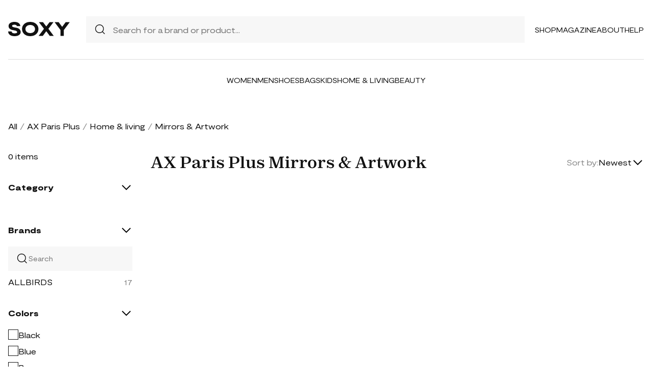

--- FILE ---
content_type: application/javascript
request_url: https://soxy.com/soxy2/scripts/header.js?v=6946c169c6e8d
body_size: 4107
content:
const navigationBagTag = document.body.offsetWidth > 990
    ? document.getElementById('navigation-bag')
    : document.getElementById('mobile-bag');
const cartContainerTag = document.getElementById('cart-container');
const cartItemsTag = document.getElementById('cart-items');
const cartItemsCountTag = document.getElementById('cart-items-count');
const cartTotalPrice = document.getElementById('cart-total-price');
const cartBackground = document.getElementById('cart-background');
const countItemsInCartTag = document.getElementById('count-items-in-cart');
const openMobileMenu = document.getElementById('open-mobile-menu');
const closeMobileMenu = document.getElementById('close-mobile-menu');
const mobileMenu = document.getElementById('mobile-menu');

const defaultValues = [
    JSON.stringify({
        name: 'Vibi Venezia slip-on loafers',
        manufacture: 'Leva 105 Leather',
        color: 'Blue',
        size: 'XS',
        count: 1,
        price: 825,
        imgSrc: './assets/images/category-product-13.png'
    }),
    JSON.stringify({
        name: 'Vibi Venezia slip-on loafers',
        manufacture: 'Leva 105 Leather',
        color: 'Blue',
        size: 'XS',
        count: 1,
        price: 825,
        imgSrc: './assets/images/category-product-2.png'
    })
]

if(!localStorage.getItem('cartItems')) {
    localStorage.setItem('cartItems', JSON.stringify(defaultValues));
}
let cartItems = JSON.parse(localStorage.getItem('cartItems'));

if (cartItems && cartItems.length) {
    countItemsInCartTag.children[0].innerText = cartItems.length;
} else {
    countItemsInCartTag.style.display = 'none';
}


navigationBagTag.onclick = () => {
    console.log('navigation click');
    if (cartContainerTag.classList.contains('closed')) {
        console.log('open');

        let cartItems = JSON.parse(localStorage.getItem('cartItems'));

        if (cartItems && cartItems.length) {
            cartItems = cartItems.map(item => JSON.parse(item));
            cartItemsTag.innerHTML = '';
            let generatedCartItemsHTML = '';

            for(let i = 0; i < cartItems.length; i++){``
                generatedCartItemsHTML += '<div class="separator"></div>' +
                    '<div>' +
                        `<img src="${cartItems[i].imgSrc}">` +
                        '<div>' +
                            `<p class="name">${cartItems[i].name}</p>` +
                            `<p class="manufacture">${cartItems[i].manufacture}</p>` +
                            '<div class="parameters">' +
                                `<p>Color: <span>${cartItems[i].color}</span></p>` +
                                `<p>Size: <span>${cartItems[i].size}</span></p>` +
                                `<p>Qty: <span>${cartItems[i].count}</span></p>` +
                            '</div>' +
                            `<p class="price">$ ${cartItems[i].price}</p>` +
                        '</div>' +
                    '</div>';
            }
            generatedCartItemsHTML += '<div class="without-mb separator"></div>';
            cartItemsTag.innerHTML = generatedCartItemsHTML;
            cartItemsCountTag.innerText = `(${cartItems.length})`;
            cartTotalPrice.innerText = `\$${cartItems.reduce((accum, item) => accum += item.price * item.count, 0)}`
        } else {
            cartItemsCountTag.innerText = '';
        }

        cartBackground.style.height = document.body.offsetHeight + 'px';
        cartBackground.style.display = 'block';
        cartContainerTag.classList.replace('closed', 'opened');

        return;
    }

    console.log('close');
    cartBackground.style.display = 'none';
    cartContainerTag.classList.replace('opened', 'closed');

};

cartBackground.onclick = function () {

    cartBackground.style.display = 'none';
    console.log('close by background');
    cartContainerTag.classList.replace('opened', 'closed');

}

openMobileMenu.onclick = function () {
    mobileMenu.classList.replace('closed', 'opened');
}

closeMobileMenu.onclick = function () {
    mobileMenu.classList.replace('opened', 'closed');
}

--- FILE ---
content_type: image/svg+xml
request_url: https://soxy.com/soxy2/assets/icons/bag.svg
body_size: 423
content:
<svg width="24" height="24" viewBox="0 0 24 24" fill="none" xmlns="http://www.w3.org/2000/svg">
<path d="M3.8321 20.5624L5.20138 7.40454H18.6439L20.1587 20.5624H3.8321Z" stroke="#111111" stroke-width="1.5"/>
<path fill-rule="evenodd" clip-rule="evenodd" d="M15 9.5V5C15 3.34315 13.6569 2 12 2C10.3431 2 9 3.34315 9 5V9.5H7.5V5C7.5 2.51472 9.51472 0.5 12 0.5C14.4853 0.5 16.5 2.51472 16.5 5V9.5H15Z" fill="#111111"/>
</svg>


--- FILE ---
content_type: image/svg+xml
request_url: https://soxy.com/soxy2/assets/icons/filter.svg
body_size: 181
content:
<svg width="24" height="24" viewBox="0 0 24 24" fill="none" xmlns="http://www.w3.org/2000/svg">
<path d="M10 18H14V16H10V18ZM3 6V8H21V6H3ZM6 13H18V11H6V13Z" fill="#111111"/>
</svg>
